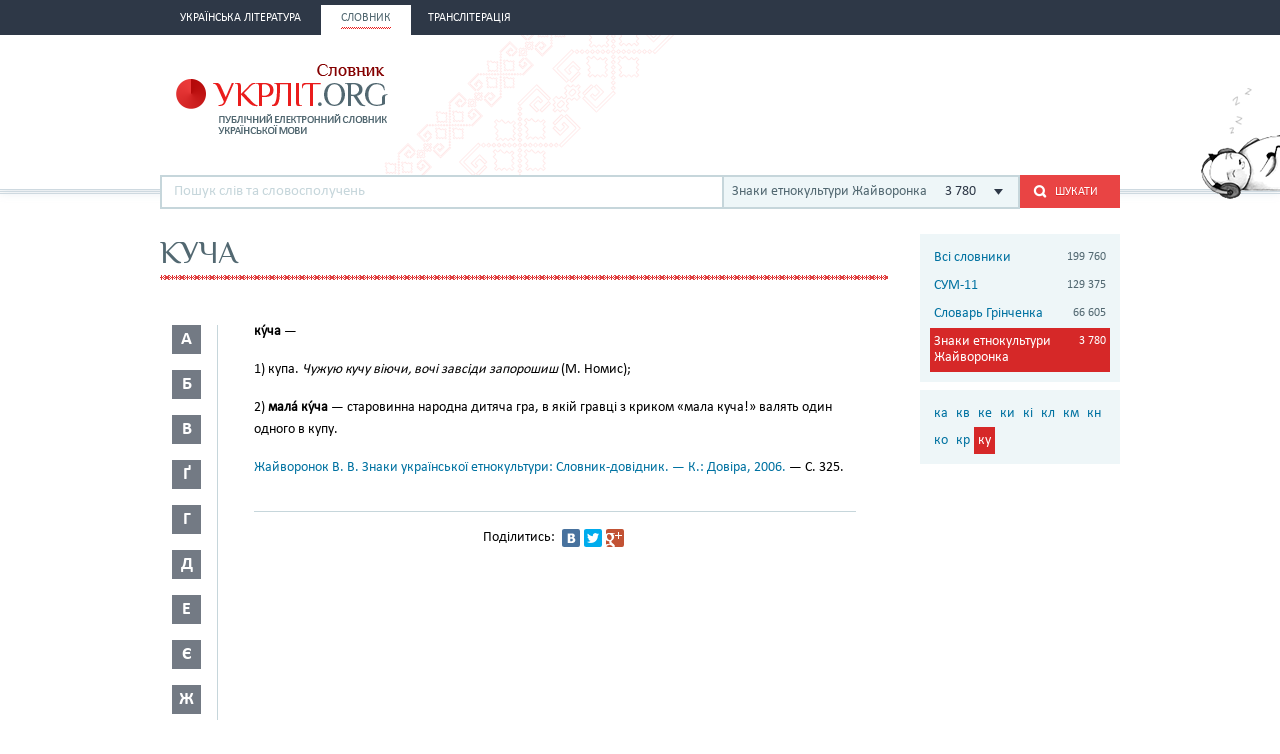

--- FILE ---
content_type: text/html; charset=utf-8
request_url: http://ukrlit.org/slovnyk/zhaivoronok_znaky_ukrainskoi_etnokultury/%D0%BA%D1%83%D1%87%D0%B0
body_size: 8245
content:
<!DOCTYPE html><html itemscope itemtype="http://schema.org/WebPage">

<!--[if IE 8]>
<html lang="uk" class="ie8"><![endif]-->
<!--[if gt IE 8]>
<html lang="uk" itemscope itemtype="http://schema.org/WebPage"><![endif]-->

<head>
    <meta charset="utf-8">
    <meta http-equiv="X-UA-Compatible" content="IE=edge" />
    <!-- Twitter Card data -->
<meta name="twitter:card" content="summary">
<meta name="twitter:site" content="УКРЛІТ.ORG">
<meta name="twitter:title" content="куча - Знаки етнокультури Жайворонка">
<meta name="twitter:description" content="куча - Знаки етнокультури Жайворонка">
<meta name="twitter:creator" content="@author_handle">
<meta name="twitter:image" content="/img/logo-main.png">

<!-- Open Graph data -->
<meta property="og:title" content="куча - Знаки етнокультури Жайворонка"/>
<meta property="og:type" content="article"/>
<meta property="og:image" content="/img/logo-main.png"/>
<meta property="og:description" content="куча - Знаки етнокультури Жайворонка"/>
<meta property="og:site_name" content="УКРЛІТ.ORG"/>
<meta property="fb:admins" content="100000368234427, 100002068492526"/>

<!-- Schema.org markup for Google+ -->
<meta itemprop="name" content="куча - Знаки етнокультури Жайворонка">
<meta itemprop="description" content="куча - Знаки етнокультури Жайворонка">
<meta itemprop="image" content="/img/logo-main.png">
<meta name="description" content="ку́ча —1) купа. Чужую кучу ві­ючи, вочі завсіди запорошиш (М. Номис);2) мала́ ку́ча — старо­винна народна дитяча гра, в якій гравці з криком «мала куча!» ва­лять один одного в купу."><title>куча - Знаки етнокультури Жайворонка</title><link href="/min?g=css" media="screen" rel="stylesheet" type="text/css">
<link href="/slovnyk/%D0%BA%D1%83%D1%87%D0%B0" rel="canonical">
<link href="/favicon.ico" rel="shortcut icon"></head>
<body>
<script>
    (function(i,s,o,g,r,a,m){i['GoogleAnalyticsObject']=r;i[r]=i[r]||function(){
        (i[r].q=i[r].q||[]).push(arguments)},i[r].l=1*new Date();a=s.createElement(o),
        m=s.getElementsByTagName(o)[0];a.async=1;a.src=g;m.parentNode.insertBefore(a,m)
    })(window,document,'script','//www.google-analytics.com/analytics.js','ga');

    ga('create', 'UA-2895095-1', 'auto');
    ga('send', 'pageview');
</script>
<!-- BEGIN .wrap -->
<section class="page">
    <header class="header">
    <div class="header__topper">
        <div class="header__inner">
            <nav class="nav">
                <ul><li class="nav__item"><h2><a href="&#x2F;"><span>Українська література</span></a></h2></li><li class="nav__item is-active"><h2><a href="&#x2F;slovnyk"><span>Словник</span></a></h2></li><li class="nav__item"><h2><a href="&#x2F;transliteratsiia"><span>Транслітерація</span></a></h2></li></ul>            </nav>
        </div>
    </div>

    <div class="header__content">
        <div class="header__inner">
            <div class="cat">
                <a title="Про УКРЛІТ.ORG" href="/pro_nas"><img src="/img/cat.png"
                                                                                        alt="Про УКРЛІТ.ORG" width="165"
                                                                                        height="112"></a>
            </div>

            <h1 class="logo logo_slovnik"><a href="/slovnyk"></a></h1>

            <div class="header__banner">
    <ins class="adsbygoogle"
         style="display:inline-block;width:468px;height:60px"
         data-ad-client="ca-pub-0445727382672293"
         data-ad-slot="6587698710"></ins>
    <script>
        (adsbygoogle = window.adsbygoogle || []).push({});
    </script>
</div>

            <div class="l-dictionary-search">
                <div class="dictionary-search">
                    <div class="auto-fit">
                        <input id="dict-input" type="text" placeholder="Пошук слів та словосполучень"
                               data-url="/slovnyk/search">
                        <ul id="dict-list" class="auto-fit__dropdown" style="display: none;"></ul>
                    </div>

                    <div class="l-select">
                        <div class="select">
                                                            <input id="search-dict" type="hidden"
                                       value="1">

                                <p class="select__value">
                                    <span class="select__value-left">
                                        Знаки етнокультури Жайворонка                                    </span>
                                    <span class="select__value-right">
                                        3 780                                    </span>
                                </p>
                                                    </div>
                        <ul class="select__dropdown" style="display: none;">
                            <li data-attr="all">
                                <div class="select__value-left">
                                    <p class="select__value-title">Всі словники</p>

                                    <p class="select__value-text">Тлумачний он-лайн словник української мови
                                        «СЛОВНИК.УКРЛІТ.ORG» об’єднує слова та словосполучення з різних
                                        словників.</p>
                                </div>
                                <span class="select__value-right">199 760</span>
                            </li>

                                                            <li data-attr="3">
                                    <div class="select__value-left">
                                        <p class="select__value-title">СУМ-11</p>

                                        <p class="select__value-text">Словник української мови в 11 томах (СУМ-11)</p>
                                    </div>
                                    <span class="select__value-right">129 375</span>
                                </li>
                                                            <li data-attr="4">
                                    <div class="select__value-left">
                                        <p class="select__value-title">Словарь Грінченка</p>

                                        <p class="select__value-text">Грінченко. Словарь української мови</p>
                                    </div>
                                    <span class="select__value-right">66 605</span>
                                </li>
                                                            <li data-attr="1">
                                    <div class="select__value-left">
                                        <p class="select__value-title">Знаки етнокультури Жайворонка</p>

                                        <p class="select__value-text">Жайворонок. Знаки української етнокультури</p>
                                    </div>
                                    <span class="select__value-right">3 780</span>
                                </li>
                                                    </ul>
                    </div>

                    <button id="search-submit" type="submit" class="btn-search"><i class="ico-search"></i><span
                            class="uppercase">Шукати</span>
                    </button>
                </div>
            </div>
        </div>
    </div>
</header>
    <div class="container">
        <div class="main slovnik">
    <div class="slovnik__topper">
        <h2 class="h2 uppercase">куча</h2>
    </div>
    <div class="slovnik__letters slovnik__letters_mod">
        <div class="letters">
    <ul>
                    <li class="letters__item">
                <div class="letter">
                    <p>а</p>
                </div>
                <div class="letters__dropdown letters__dropdown_opacity">
                    <ul>
                                                    <li>
                                <a href="/slovnyk/zhaivoronok_znaky_ukrainskoi_etnokultury/%D0%B0%D0%B1~">аб</a>
                            </li>
                                                    <li>
                                <a href="/slovnyk/zhaivoronok_znaky_ukrainskoi_etnokultury/%D0%B0%D0%B2~">ав</a>
                            </li>
                                                    <li>
                                <a href="/slovnyk/zhaivoronok_znaky_ukrainskoi_etnokultury/%D0%B0%D0%B3~">аг</a>
                            </li>
                                                    <li>
                                <a href="/slovnyk/zhaivoronok_znaky_ukrainskoi_etnokultury/%D0%B0%D2%91~">аґ</a>
                            </li>
                                                    <li>
                                <a href="/slovnyk/zhaivoronok_znaky_ukrainskoi_etnokultury/%D0%B0%D0%B4~">ад</a>
                            </li>
                                                    <li>
                                <a href="/slovnyk/zhaivoronok_znaky_ukrainskoi_etnokultury/%D0%B0%D0%B7~">аз</a>
                            </li>
                                                    <li>
                                <a href="/slovnyk/zhaivoronok_znaky_ukrainskoi_etnokultury/%D0%B0%D0%B9~">ай</a>
                            </li>
                                                    <li>
                                <a href="/slovnyk/zhaivoronok_znaky_ukrainskoi_etnokultury/%D0%B0%D0%BA~">ак</a>
                            </li>
                                                    <li>
                                <a href="/slovnyk/zhaivoronok_znaky_ukrainskoi_etnokultury/%D0%B0%D0%BB~">ал</a>
                            </li>
                                                    <li>
                                <a href="/slovnyk/zhaivoronok_znaky_ukrainskoi_etnokultury/%D0%B0%D0%BC~">ам</a>
                            </li>
                                                    <li>
                                <a href="/slovnyk/zhaivoronok_znaky_ukrainskoi_etnokultury/%D0%B0%D0%BD~">ан</a>
                            </li>
                                                    <li>
                                <a href="/slovnyk/zhaivoronok_znaky_ukrainskoi_etnokultury/%D0%B0%D0%BF~">ап</a>
                            </li>
                                                    <li>
                                <a href="/slovnyk/zhaivoronok_znaky_ukrainskoi_etnokultury/%D0%B0%D1%80~">ар</a>
                            </li>
                                                    <li>
                                <a href="/slovnyk/zhaivoronok_znaky_ukrainskoi_etnokultury/%D0%B0%D1%81~">ас</a>
                            </li>
                                            </ul>
                </div>
            </li>
                    <li class="letters__item">
                <div class="letter">
                    <p>б</p>
                </div>
                <div class="letters__dropdown letters__dropdown_opacity">
                    <ul>
                                                    <li>
                                <a href="/slovnyk/zhaivoronok_znaky_ukrainskoi_etnokultury/%D0%B1%D0%B0~">ба</a>
                            </li>
                                                    <li>
                                <a href="/slovnyk/zhaivoronok_znaky_ukrainskoi_etnokultury/%D0%B1%D0%B4~">бд</a>
                            </li>
                                                    <li>
                                <a href="/slovnyk/zhaivoronok_znaky_ukrainskoi_etnokultury/%D0%B1%D0%B5~">бе</a>
                            </li>
                                                    <li>
                                <a href="/slovnyk/zhaivoronok_znaky_ukrainskoi_etnokultury/%D0%B1%D0%B8~">би</a>
                            </li>
                                                    <li>
                                <a href="/slovnyk/zhaivoronok_znaky_ukrainskoi_etnokultury/%D0%B1%D1%96~">бі</a>
                            </li>
                                                    <li>
                                <a href="/slovnyk/zhaivoronok_znaky_ukrainskoi_etnokultury/%D0%B1%D0%BB~">бл</a>
                            </li>
                                                    <li>
                                <a href="/slovnyk/zhaivoronok_znaky_ukrainskoi_etnokultury/%D0%B1%D0%BE~">бо</a>
                            </li>
                                                    <li>
                                <a href="/slovnyk/zhaivoronok_znaky_ukrainskoi_etnokultury/%D0%B1%D1%80~">бр</a>
                            </li>
                                                    <li>
                                <a href="/slovnyk/zhaivoronok_znaky_ukrainskoi_etnokultury/%D0%B1%D1%83~">бу</a>
                            </li>
                                            </ul>
                </div>
            </li>
                    <li class="letters__item">
                <div class="letter">
                    <p>в</p>
                </div>
                <div class="letters__dropdown letters__dropdown_opacity">
                    <ul>
                                                    <li>
                                <a href="/slovnyk/zhaivoronok_znaky_ukrainskoi_etnokultury/%D0%B2%D0%B0~">ва</a>
                            </li>
                                                    <li>
                                <a href="/slovnyk/zhaivoronok_znaky_ukrainskoi_etnokultury/%D0%B2%D0%B2~">вв</a>
                            </li>
                                                    <li>
                                <a href="/slovnyk/zhaivoronok_znaky_ukrainskoi_etnokultury/%D0%B2%D0%B4~">вд</a>
                            </li>
                                                    <li>
                                <a href="/slovnyk/zhaivoronok_znaky_ukrainskoi_etnokultury/%D0%B2%D0%B5~">ве</a>
                            </li>
                                                    <li>
                                <a href="/slovnyk/zhaivoronok_znaky_ukrainskoi_etnokultury/%D0%B2%D0%B7~">вз</a>
                            </li>
                                                    <li>
                                <a href="/slovnyk/zhaivoronok_znaky_ukrainskoi_etnokultury/%D0%B2%D0%B8~">ви</a>
                            </li>
                                                    <li>
                                <a href="/slovnyk/zhaivoronok_znaky_ukrainskoi_etnokultury/%D0%B2%D1%96~">ві</a>
                            </li>
                                                    <li>
                                <a href="/slovnyk/zhaivoronok_znaky_ukrainskoi_etnokultury/%D0%B2%D0%BA~">вк</a>
                            </li>
                                                    <li>
                                <a href="/slovnyk/zhaivoronok_znaky_ukrainskoi_etnokultury/%D0%B2%D0%BB~">вл</a>
                            </li>
                                                    <li>
                                <a href="/slovnyk/zhaivoronok_znaky_ukrainskoi_etnokultury/%D0%B2%D0%BD~">вн</a>
                            </li>
                                                    <li>
                                <a href="/slovnyk/zhaivoronok_znaky_ukrainskoi_etnokultury/%D0%B2%D0%BE~">во</a>
                            </li>
                                                    <li>
                                <a href="/slovnyk/zhaivoronok_znaky_ukrainskoi_etnokultury/%D0%B2%D1%80~">вр</a>
                            </li>
                                                    <li>
                                <a href="/slovnyk/zhaivoronok_znaky_ukrainskoi_etnokultury/%D0%B2%D1%81~">вс</a>
                            </li>
                                                    <li>
                                <a href="/slovnyk/zhaivoronok_znaky_ukrainskoi_etnokultury/%D0%B2%D1%83~">ву</a>
                            </li>
                                                    <li>
                                <a href="/slovnyk/zhaivoronok_znaky_ukrainskoi_etnokultury/%D0%B2%D1%85~">вх</a>
                            </li>
                                                    <li>
                                <a href="/slovnyk/zhaivoronok_znaky_ukrainskoi_etnokultury/%D0%B2%D1%88~">вш</a>
                            </li>
                                                    <li>
                                <a href="/slovnyk/zhaivoronok_znaky_ukrainskoi_etnokultury/%D0%B2%D1%8F~">вя</a>
                            </li>
                                            </ul>
                </div>
            </li>
                    <li class="letters__item">
                <div class="letter">
                    <p>ґ</p>
                </div>
                <div class="letters__dropdown letters__dropdown_opacity">
                    <ul>
                                                    <li>
                                <a href="/slovnyk/zhaivoronok_znaky_ukrainskoi_etnokultury/%D2%91%D0%B0~">ґа</a>
                            </li>
                                                    <li>
                                <a href="/slovnyk/zhaivoronok_znaky_ukrainskoi_etnokultury/%D2%91%D0%B5~">ґе</a>
                            </li>
                                                    <li>
                                <a href="/slovnyk/zhaivoronok_znaky_ukrainskoi_etnokultury/%D2%91%D0%B8~">ґи</a>
                            </li>
                                                    <li>
                                <a href="/slovnyk/zhaivoronok_znaky_ukrainskoi_etnokultury/%D2%91%D0%BE~">ґо</a>
                            </li>
                                                    <li>
                                <a href="/slovnyk/zhaivoronok_znaky_ukrainskoi_etnokultury/%D2%91%D1%80~">ґр</a>
                            </li>
                                                    <li>
                                <a href="/slovnyk/zhaivoronok_znaky_ukrainskoi_etnokultury/%D2%91%D1%83~">ґу</a>
                            </li>
                                            </ul>
                </div>
            </li>
                    <li class="letters__item">
                <div class="letter">
                    <p>г</p>
                </div>
                <div class="letters__dropdown letters__dropdown_opacity">
                    <ul>
                                                    <li>
                                <a href="/slovnyk/zhaivoronok_znaky_ukrainskoi_etnokultury/%D0%B3%D0%B0~">га</a>
                            </li>
                                                    <li>
                                <a href="/slovnyk/zhaivoronok_znaky_ukrainskoi_etnokultury/%D0%B3%D0%B2~">гв</a>
                            </li>
                                                    <li>
                                <a href="/slovnyk/zhaivoronok_znaky_ukrainskoi_etnokultury/%D0%B3%D0%B5~">ге</a>
                            </li>
                                                    <li>
                                <a href="/slovnyk/zhaivoronok_znaky_ukrainskoi_etnokultury/%D0%B3%D0%B8~">ги</a>
                            </li>
                                                    <li>
                                <a href="/slovnyk/zhaivoronok_znaky_ukrainskoi_etnokultury/%D0%B3%D1%96~">гі</a>
                            </li>
                                                    <li>
                                <a href="/slovnyk/zhaivoronok_znaky_ukrainskoi_etnokultury/%D0%B3%D0%BB~">гл</a>
                            </li>
                                                    <li>
                                <a href="/slovnyk/zhaivoronok_znaky_ukrainskoi_etnokultury/%D0%B3%D0%BD~">гн</a>
                            </li>
                                                    <li>
                                <a href="/slovnyk/zhaivoronok_znaky_ukrainskoi_etnokultury/%D0%B3%D0%BE~">го</a>
                            </li>
                                                    <li>
                                <a href="/slovnyk/zhaivoronok_znaky_ukrainskoi_etnokultury/%D0%B3%D1%80~">гр</a>
                            </li>
                                                    <li>
                                <a href="/slovnyk/zhaivoronok_znaky_ukrainskoi_etnokultury/%D0%B3%D1%83~">гу</a>
                            </li>
                                            </ul>
                </div>
            </li>
                    <li class="letters__item">
                <div class="letter">
                    <p>д</p>
                </div>
                <div class="letters__dropdown letters__dropdown_opacity">
                    <ul>
                                                    <li>
                                <a href="/slovnyk/zhaivoronok_znaky_ukrainskoi_etnokultury/%D0%B4%D0%B0~">да</a>
                            </li>
                                                    <li>
                                <a href="/slovnyk/zhaivoronok_znaky_ukrainskoi_etnokultury/%D0%B4%D0%B2~">дв</a>
                            </li>
                                                    <li>
                                <a href="/slovnyk/zhaivoronok_znaky_ukrainskoi_etnokultury/%D0%B4%D0%B5~">де</a>
                            </li>
                                                    <li>
                                <a href="/slovnyk/zhaivoronok_znaky_ukrainskoi_etnokultury/%D0%B4%D0%B6~">дж</a>
                            </li>
                                                    <li>
                                <a href="/slovnyk/zhaivoronok_znaky_ukrainskoi_etnokultury/%D0%B4%D0%B7~">дз</a>
                            </li>
                                                    <li>
                                <a href="/slovnyk/zhaivoronok_znaky_ukrainskoi_etnokultury/%D0%B4%D0%B8~">ди</a>
                            </li>
                                                    <li>
                                <a href="/slovnyk/zhaivoronok_znaky_ukrainskoi_etnokultury/%D0%B4%D1%96~">ді</a>
                            </li>
                                                    <li>
                                <a href="/slovnyk/zhaivoronok_znaky_ukrainskoi_etnokultury/%D0%B4%D0%BC~">дм</a>
                            </li>
                                                    <li>
                                <a href="/slovnyk/zhaivoronok_znaky_ukrainskoi_etnokultury/%D0%B4%D0%BD~">дн</a>
                            </li>
                                                    <li>
                                <a href="/slovnyk/zhaivoronok_znaky_ukrainskoi_etnokultury/%D0%B4%D0%BE~">до</a>
                            </li>
                                                    <li>
                                <a href="/slovnyk/zhaivoronok_znaky_ukrainskoi_etnokultury/%D0%B4%D1%80~">др</a>
                            </li>
                                                    <li>
                                <a href="/slovnyk/zhaivoronok_znaky_ukrainskoi_etnokultury/%D0%B4%D1%83~">ду</a>
                            </li>
                                                    <li>
                                <a href="/slovnyk/zhaivoronok_znaky_ukrainskoi_etnokultury/%D0%B4%D1%8C~">дь</a>
                            </li>
                                                    <li>
                                <a href="/slovnyk/zhaivoronok_znaky_ukrainskoi_etnokultury/%D0%B4%D1%8F~">дя</a>
                            </li>
                                            </ul>
                </div>
            </li>
                    <li class="letters__item">
                <div class="letter">
                    <p>е</p>
                </div>
                <div class="letters__dropdown letters__dropdown_opacity">
                    <ul>
                                                    <li>
                                <a href="/slovnyk/zhaivoronok_znaky_ukrainskoi_etnokultury/%D0%B5%D0%BA~">ек</a>
                            </li>
                                                    <li>
                                <a href="/slovnyk/zhaivoronok_znaky_ukrainskoi_etnokultury/%D0%B5%D0%BC~">ем</a>
                            </li>
                                                    <li>
                                <a href="/slovnyk/zhaivoronok_znaky_ukrainskoi_etnokultury/%D0%B5%D1%82~">ет</a>
                            </li>
                                            </ul>
                </div>
            </li>
                    <li class="letters__item">
                <div class="letter">
                    <p>є</p>
                </div>
                <div class="letters__dropdown letters__dropdown_opacity">
                    <ul>
                                                    <li>
                                <a href="/slovnyk/zhaivoronok_znaky_ukrainskoi_etnokultury/%D1%94%D0%B2~">єв</a>
                            </li>
                                                    <li>
                                <a href="/slovnyk/zhaivoronok_znaky_ukrainskoi_etnokultury/%D1%94%D0%B3~">єг</a>
                            </li>
                                                    <li>
                                <a href="/slovnyk/zhaivoronok_znaky_ukrainskoi_etnokultury/%D1%94%D0%B4~">єд</a>
                            </li>
                                                    <li>
                                <a href="/slovnyk/zhaivoronok_znaky_ukrainskoi_etnokultury/%D1%94%D0%BB~">єл</a>
                            </li>
                                                    <li>
                                <a href="/slovnyk/zhaivoronok_znaky_ukrainskoi_etnokultury/%D1%94%D0%BF~">єп</a>
                            </li>
                                                    <li>
                                <a href="/slovnyk/zhaivoronok_znaky_ukrainskoi_etnokultury/%D1%94%D1%80~">єр</a>
                            </li>
                                                    <li>
                                <a href="/slovnyk/zhaivoronok_znaky_ukrainskoi_etnokultury/%D1%94%D1%85~">єх</a>
                            </li>
                                            </ul>
                </div>
            </li>
                    <li class="letters__item">
                <div class="letter">
                    <p>ж</p>
                </div>
                <div class="letters__dropdown letters__dropdown_opacity">
                    <ul>
                                                    <li>
                                <a href="/slovnyk/zhaivoronok_znaky_ukrainskoi_etnokultury/%D0%B6%D0%B0~">жа</a>
                            </li>
                                                    <li>
                                <a href="/slovnyk/zhaivoronok_znaky_ukrainskoi_etnokultury/%D0%B6%D0%B1~">жб</a>
                            </li>
                                                    <li>
                                <a href="/slovnyk/zhaivoronok_znaky_ukrainskoi_etnokultury/%D0%B6%D2%91~">жґ</a>
                            </li>
                                                    <li>
                                <a href="/slovnyk/zhaivoronok_znaky_ukrainskoi_etnokultury/%D0%B6%D0%B4~">жд</a>
                            </li>
                                                    <li>
                                <a href="/slovnyk/zhaivoronok_znaky_ukrainskoi_etnokultury/%D0%B6%D0%B5~">же</a>
                            </li>
                                                    <li>
                                <a href="/slovnyk/zhaivoronok_znaky_ukrainskoi_etnokultury/%D0%B6%D0%B8~">жи</a>
                            </li>
                                                    <li>
                                <a href="/slovnyk/zhaivoronok_znaky_ukrainskoi_etnokultury/%D0%B6%D1%96~">жі</a>
                            </li>
                                                    <li>
                                <a href="/slovnyk/zhaivoronok_znaky_ukrainskoi_etnokultury/%D0%B6%D0%BB~">жл</a>
                            </li>
                                                    <li>
                                <a href="/slovnyk/zhaivoronok_znaky_ukrainskoi_etnokultury/%D0%B6%D0%BC~">жм</a>
                            </li>
                                                    <li>
                                <a href="/slovnyk/zhaivoronok_znaky_ukrainskoi_etnokultury/%D0%B6%D0%BD~">жн</a>
                            </li>
                                                    <li>
                                <a href="/slovnyk/zhaivoronok_znaky_ukrainskoi_etnokultury/%D0%B6%D0%BE~">жо</a>
                            </li>
                                                    <li>
                                <a href="/slovnyk/zhaivoronok_znaky_ukrainskoi_etnokultury/%D0%B6%D1%83~">жу</a>
                            </li>
                                            </ul>
                </div>
            </li>
                    <li class="letters__item">
                <div class="letter">
                    <p>з</p>
                </div>
                <div class="letters__dropdown letters__dropdown_opacity">
                    <ul>
                                                    <li>
                                <a href="/slovnyk/zhaivoronok_znaky_ukrainskoi_etnokultury/%D0%B7%D0%B0~">за</a>
                            </li>
                                                    <li>
                                <a href="/slovnyk/zhaivoronok_znaky_ukrainskoi_etnokultury/%D0%B7%D0%B1~">зб</a>
                            </li>
                                                    <li>
                                <a href="/slovnyk/zhaivoronok_znaky_ukrainskoi_etnokultury/%D0%B7%D0%B2~">зв</a>
                            </li>
                                                    <li>
                                <a href="/slovnyk/zhaivoronok_znaky_ukrainskoi_etnokultury/%D0%B7%D2%91~">зґ</a>
                            </li>
                                                    <li>
                                <a href="/slovnyk/zhaivoronok_znaky_ukrainskoi_etnokultury/%D0%B7%D0%B4~">зд</a>
                            </li>
                                                    <li>
                                <a href="/slovnyk/zhaivoronok_znaky_ukrainskoi_etnokultury/%D0%B7%D0%B5~">зе</a>
                            </li>
                                                    <li>
                                <a href="/slovnyk/zhaivoronok_znaky_ukrainskoi_etnokultury/%D0%B7%D0%B8~">зи</a>
                            </li>
                                                    <li>
                                <a href="/slovnyk/zhaivoronok_znaky_ukrainskoi_etnokultury/%D0%B7%D1%96~">зі</a>
                            </li>
                                                    <li>
                                <a href="/slovnyk/zhaivoronok_znaky_ukrainskoi_etnokultury/%D0%B7%D0%BB~">зл</a>
                            </li>
                                                    <li>
                                <a href="/slovnyk/zhaivoronok_znaky_ukrainskoi_etnokultury/%D0%B7%D0%BC~">зм</a>
                            </li>
                                                    <li>
                                <a href="/slovnyk/zhaivoronok_znaky_ukrainskoi_etnokultury/%D0%B7%D0%BD~">зн</a>
                            </li>
                                                    <li>
                                <a href="/slovnyk/zhaivoronok_znaky_ukrainskoi_etnokultury/%D0%B7%D0%BE~">зо</a>
                            </li>
                                                    <li>
                                <a href="/slovnyk/zhaivoronok_znaky_ukrainskoi_etnokultury/%D0%B7%D1%83~">зу</a>
                            </li>
                                                    <li>
                                <a href="/slovnyk/zhaivoronok_znaky_ukrainskoi_etnokultury/%D0%B7%D1%86~">зц</a>
                            </li>
                                                    <li>
                                <a href="/slovnyk/zhaivoronok_znaky_ukrainskoi_etnokultury/%D0%B7%D1%8F~">зя</a>
                            </li>
                                            </ul>
                </div>
            </li>
                    <li class="letters__item">
                <div class="letter">
                    <p>и</p>
                </div>
                <div class="letters__dropdown letters__dropdown_opacity">
                    <ul>
                                                    <li>
                                <a href="/slovnyk/zhaivoronok_znaky_ukrainskoi_etnokultury/%D0%B8%D1%80~">ир</a>
                            </li>
                                            </ul>
                </div>
            </li>
                    <li class="letters__item">
                <div class="letter">
                    <p>і</p>
                </div>
                <div class="letters__dropdown letters__dropdown_opacity">
                    <ul>
                                                    <li>
                                <a href="/slovnyk/zhaivoronok_znaky_ukrainskoi_etnokultury/%D1%96%D0%B2~">ів</a>
                            </li>
                                                    <li>
                                <a href="/slovnyk/zhaivoronok_znaky_ukrainskoi_etnokultury/%D1%96%D0%B4~">ід</a>
                            </li>
                                                    <li>
                                <a href="/slovnyk/zhaivoronok_znaky_ukrainskoi_etnokultury/%D1%96%D1%94~">іє</a>
                            </li>
                                                    <li>
                                <a href="/slovnyk/zhaivoronok_znaky_ukrainskoi_etnokultury/%D1%96%D0%B7~">із</a>
                            </li>
                                                    <li>
                                <a href="/slovnyk/zhaivoronok_znaky_ukrainskoi_etnokultury/%D1%96%D0%BB~">іл</a>
                            </li>
                                                    <li>
                                <a href="/slovnyk/zhaivoronok_znaky_ukrainskoi_etnokultury/%D1%96%D0%BC~">ім</a>
                            </li>
                                                    <li>
                                <a href="/slovnyk/zhaivoronok_znaky_ukrainskoi_etnokultury/%D1%96%D0%BD~">ін</a>
                            </li>
                                                    <li>
                                <a href="/slovnyk/zhaivoronok_znaky_ukrainskoi_etnokultury/%D1%96%D0%BE~">іо</a>
                            </li>
                                                    <li>
                                <a href="/slovnyk/zhaivoronok_znaky_ukrainskoi_etnokultury/%D1%96%D0%BF~">іп</a>
                            </li>
                                                    <li>
                                <a href="/slovnyk/zhaivoronok_znaky_ukrainskoi_etnokultury/%D1%96%D1%80~">ір</a>
                            </li>
                                                    <li>
                                <a href="/slovnyk/zhaivoronok_znaky_ukrainskoi_etnokultury/%D1%96%D1%81~">іс</a>
                            </li>
                                                    <li>
                                <a href="/slovnyk/zhaivoronok_znaky_ukrainskoi_etnokultury/%D1%96%D1%83~">іу</a>
                            </li>
                                            </ul>
                </div>
            </li>
                    <li class="letters__item">
                <div class="letter">
                    <p>й</p>
                </div>
                <div class="letters__dropdown letters__dropdown_opacity">
                    <ul>
                                                    <li>
                                <a href="/slovnyk/zhaivoronok_znaky_ukrainskoi_etnokultury/%D0%B9%D0%BE~">йо</a>
                            </li>
                                            </ul>
                </div>
            </li>
                    <li class="letters__item">
                <div class="letter">
                    <p>к</p>
                </div>
                <div class="letters__dropdown letters__dropdown_opacity">
                    <ul>
                                                    <li>
                                <a href="/slovnyk/zhaivoronok_znaky_ukrainskoi_etnokultury/%D0%BA%D0%B0~">ка</a>
                            </li>
                                                    <li>
                                <a href="/slovnyk/zhaivoronok_znaky_ukrainskoi_etnokultury/%D0%BA%D0%B2~">кв</a>
                            </li>
                                                    <li>
                                <a href="/slovnyk/zhaivoronok_znaky_ukrainskoi_etnokultury/%D0%BA%D0%B5~">ке</a>
                            </li>
                                                    <li>
                                <a href="/slovnyk/zhaivoronok_znaky_ukrainskoi_etnokultury/%D0%BA%D0%B8~">ки</a>
                            </li>
                                                    <li>
                                <a href="/slovnyk/zhaivoronok_znaky_ukrainskoi_etnokultury/%D0%BA%D1%96~">кі</a>
                            </li>
                                                    <li>
                                <a href="/slovnyk/zhaivoronok_znaky_ukrainskoi_etnokultury/%D0%BA%D0%BB~">кл</a>
                            </li>
                                                    <li>
                                <a href="/slovnyk/zhaivoronok_znaky_ukrainskoi_etnokultury/%D0%BA%D0%BC~">км</a>
                            </li>
                                                    <li>
                                <a href="/slovnyk/zhaivoronok_znaky_ukrainskoi_etnokultury/%D0%BA%D0%BD~">кн</a>
                            </li>
                                                    <li>
                                <a href="/slovnyk/zhaivoronok_znaky_ukrainskoi_etnokultury/%D0%BA%D0%BE~">ко</a>
                            </li>
                                                    <li>
                                <a href="/slovnyk/zhaivoronok_znaky_ukrainskoi_etnokultury/%D0%BA%D1%80~">кр</a>
                            </li>
                                                    <li>
                                <a href="/slovnyk/zhaivoronok_znaky_ukrainskoi_etnokultury/%D0%BA%D1%83~">ку</a>
                            </li>
                                            </ul>
                </div>
            </li>
                    <li class="letters__item">
                <div class="letter">
                    <p>л</p>
                </div>
                <div class="letters__dropdown letters__dropdown_opacity">
                    <ul>
                                                    <li>
                                <a href="/slovnyk/zhaivoronok_znaky_ukrainskoi_etnokultury/%D0%BB%D0%B0~">ла</a>
                            </li>
                                                    <li>
                                <a href="/slovnyk/zhaivoronok_znaky_ukrainskoi_etnokultury/%D0%BB%D0%B5~">ле</a>
                            </li>
                                                    <li>
                                <a href="/slovnyk/zhaivoronok_znaky_ukrainskoi_etnokultury/%D0%BB%D0%B8~">ли</a>
                            </li>
                                                    <li>
                                <a href="/slovnyk/zhaivoronok_znaky_ukrainskoi_etnokultury/%D0%BB%D1%96~">лі</a>
                            </li>
                                                    <li>
                                <a href="/slovnyk/zhaivoronok_znaky_ukrainskoi_etnokultury/%D0%BB%D0%BE~">ло</a>
                            </li>
                                                    <li>
                                <a href="/slovnyk/zhaivoronok_znaky_ukrainskoi_etnokultury/%D0%BB%D1%83~">лу</a>
                            </li>
                                                    <li>
                                <a href="/slovnyk/zhaivoronok_znaky_ukrainskoi_etnokultury/%D0%BB%D1%8C~">ль</a>
                            </li>
                                                    <li>
                                <a href="/slovnyk/zhaivoronok_znaky_ukrainskoi_etnokultury/%D0%BB%D1%8E~">лю</a>
                            </li>
                                                    <li>
                                <a href="/slovnyk/zhaivoronok_znaky_ukrainskoi_etnokultury/%D0%BB%D1%8F~">ля</a>
                            </li>
                                            </ul>
                </div>
            </li>
                    <li class="letters__item">
                <div class="letter">
                    <p>м</p>
                </div>
                <div class="letters__dropdown letters__dropdown_opacity">
                    <ul>
                                                    <li>
                                <a href="/slovnyk/zhaivoronok_znaky_ukrainskoi_etnokultury/%D0%BC%D0%B0~">ма</a>
                            </li>
                                                    <li>
                                <a href="/slovnyk/zhaivoronok_znaky_ukrainskoi_etnokultury/%D0%BC%D0%B5~">ме</a>
                            </li>
                                                    <li>
                                <a href="/slovnyk/zhaivoronok_znaky_ukrainskoi_etnokultury/%D0%BC%D0%B8~">ми</a>
                            </li>
                                                    <li>
                                <a href="/slovnyk/zhaivoronok_znaky_ukrainskoi_etnokultury/%D0%BC%D1%96~">мі</a>
                            </li>
                                                    <li>
                                <a href="/slovnyk/zhaivoronok_znaky_ukrainskoi_etnokultury/%D0%BC%D0%BB~">мл</a>
                            </li>
                                                    <li>
                                <a href="/slovnyk/zhaivoronok_znaky_ukrainskoi_etnokultury/%D0%BC%D0%BE~">мо</a>
                            </li>
                                                    <li>
                                <a href="/slovnyk/zhaivoronok_znaky_ukrainskoi_etnokultury/%D0%BC%D1%80~">мр</a>
                            </li>
                                                    <li>
                                <a href="/slovnyk/zhaivoronok_znaky_ukrainskoi_etnokultury/%D0%BC%D1%83~">му</a>
                            </li>
                                                    <li>
                                <a href="/slovnyk/zhaivoronok_znaky_ukrainskoi_etnokultury/%D0%BC%D1%8F~">мя</a>
                            </li>
                                            </ul>
                </div>
            </li>
                    <li class="letters__item">
                <div class="letter">
                    <p>н</p>
                </div>
                <div class="letters__dropdown letters__dropdown_opacity">
                    <ul>
                                                    <li>
                                <a href="/slovnyk/zhaivoronok_znaky_ukrainskoi_etnokultury/%D0%BD%D0%B0~">на</a>
                            </li>
                                                    <li>
                                <a href="/slovnyk/zhaivoronok_znaky_ukrainskoi_etnokultury/%D0%BD%D0%B5~">не</a>
                            </li>
                                                    <li>
                                <a href="/slovnyk/zhaivoronok_znaky_ukrainskoi_etnokultury/%D0%BD%D0%B8~">ни</a>
                            </li>
                                                    <li>
                                <a href="/slovnyk/zhaivoronok_znaky_ukrainskoi_etnokultury/%D0%BD%D1%96~">ні</a>
                            </li>
                                                    <li>
                                <a href="/slovnyk/zhaivoronok_znaky_ukrainskoi_etnokultury/%D0%BD%D0%BE~">но</a>
                            </li>
                                                    <li>
                                <a href="/slovnyk/zhaivoronok_znaky_ukrainskoi_etnokultury/%D0%BD%D1%83~">ну</a>
                            </li>
                                                    <li>
                                <a href="/slovnyk/zhaivoronok_znaky_ukrainskoi_etnokultury/%D0%BD%D1%8F~">ня</a>
                            </li>
                                            </ul>
                </div>
            </li>
                    <li class="letters__item">
                <div class="letter">
                    <p>о</p>
                </div>
                <div class="letters__dropdown letters__dropdown_opacity">
                    <ul>
                                                    <li>
                                <a href="/slovnyk/zhaivoronok_znaky_ukrainskoi_etnokultury/%D0%BE%D0%B1~">об</a>
                            </li>
                                                    <li>
                                <a href="/slovnyk/zhaivoronok_znaky_ukrainskoi_etnokultury/%D0%BE%D0%B2~">ов</a>
                            </li>
                                                    <li>
                                <a href="/slovnyk/zhaivoronok_znaky_ukrainskoi_etnokultury/%D0%BE%D0%B3~">ог</a>
                            </li>
                                                    <li>
                                <a href="/slovnyk/zhaivoronok_znaky_ukrainskoi_etnokultury/%D0%BE%D0%B4~">од</a>
                            </li>
                                                    <li>
                                <a href="/slovnyk/zhaivoronok_znaky_ukrainskoi_etnokultury/%D0%BE%D0%B6~">ож</a>
                            </li>
                                                    <li>
                                <a href="/slovnyk/zhaivoronok_znaky_ukrainskoi_etnokultury/%D0%BE%D0%B7~">оз</a>
                            </li>
                                                    <li>
                                <a href="/slovnyk/zhaivoronok_znaky_ukrainskoi_etnokultury/%D0%BE%D0%BA~">ок</a>
                            </li>
                                                    <li>
                                <a href="/slovnyk/zhaivoronok_znaky_ukrainskoi_etnokultury/%D0%BE%D0%BB~">ол</a>
                            </li>
                                                    <li>
                                <a href="/slovnyk/zhaivoronok_znaky_ukrainskoi_etnokultury/%D0%BE%D0%BC~">ом</a>
                            </li>
                                                    <li>
                                <a href="/slovnyk/zhaivoronok_znaky_ukrainskoi_etnokultury/%D0%BE%D0%BD~">он</a>
                            </li>
                                                    <li>
                                <a href="/slovnyk/zhaivoronok_znaky_ukrainskoi_etnokultury/%D0%BE%D0%BF~">оп</a>
                            </li>
                                                    <li>
                                <a href="/slovnyk/zhaivoronok_znaky_ukrainskoi_etnokultury/%D0%BE%D1%80~">ор</a>
                            </li>
                                                    <li>
                                <a href="/slovnyk/zhaivoronok_znaky_ukrainskoi_etnokultury/%D0%BE%D1%81~">ос</a>
                            </li>
                                                    <li>
                                <a href="/slovnyk/zhaivoronok_znaky_ukrainskoi_etnokultury/%D0%BE%D1%82~">от</a>
                            </li>
                                                    <li>
                                <a href="/slovnyk/zhaivoronok_znaky_ukrainskoi_etnokultury/%D0%BE%D1%84~">оф</a>
                            </li>
                                                    <li>
                                <a href="/slovnyk/zhaivoronok_znaky_ukrainskoi_etnokultury/%D0%BE%D1%85~">ох</a>
                            </li>
                                                    <li>
                                <a href="/slovnyk/zhaivoronok_znaky_ukrainskoi_etnokultury/%D0%BE%D1%87~">оч</a>
                            </li>
                                                    <li>
                                <a href="/slovnyk/zhaivoronok_znaky_ukrainskoi_etnokultury/%D0%BE%D1%89~">ощ</a>
                            </li>
                                            </ul>
                </div>
            </li>
                    <li class="letters__item">
                <div class="letter">
                    <p>п</p>
                </div>
                <div class="letters__dropdown letters__dropdown_opacity">
                    <ul>
                                                    <li>
                                <a href="/slovnyk/zhaivoronok_znaky_ukrainskoi_etnokultury/%D0%BF%D0%B0~">па</a>
                            </li>
                                                    <li>
                                <a href="/slovnyk/zhaivoronok_znaky_ukrainskoi_etnokultury/%D0%BF%D0%B5~">пе</a>
                            </li>
                                                    <li>
                                <a href="/slovnyk/zhaivoronok_znaky_ukrainskoi_etnokultury/%D0%BF%D0%B8~">пи</a>
                            </li>
                                                    <li>
                                <a href="/slovnyk/zhaivoronok_znaky_ukrainskoi_etnokultury/%D0%BF%D1%96~">пі</a>
                            </li>
                                                    <li>
                                <a href="/slovnyk/zhaivoronok_znaky_ukrainskoi_etnokultury/%D0%BF%D0%BB~">пл</a>
                            </li>
                                                    <li>
                                <a href="/slovnyk/zhaivoronok_znaky_ukrainskoi_etnokultury/%D0%BF%D0%BE~">по</a>
                            </li>
                                                    <li>
                                <a href="/slovnyk/zhaivoronok_znaky_ukrainskoi_etnokultury/%D0%BF%D1%80~">пр</a>
                            </li>
                                                    <li>
                                <a href="/slovnyk/zhaivoronok_znaky_ukrainskoi_etnokultury/%D0%BF%D1%81~">пс</a>
                            </li>
                                                    <li>
                                <a href="/slovnyk/zhaivoronok_znaky_ukrainskoi_etnokultury/%D0%BF%D1%82~">пт</a>
                            </li>
                                                    <li>
                                <a href="/slovnyk/zhaivoronok_znaky_ukrainskoi_etnokultury/%D0%BF%D1%83~">пу</a>
                            </li>
                                                    <li>
                                <a href="/slovnyk/zhaivoronok_znaky_ukrainskoi_etnokultury/%D0%BF%D1%88~">пш</a>
                            </li>
                                            </ul>
                </div>
            </li>
                    <li class="letters__item">
                <div class="letter">
                    <p>р</p>
                </div>
                <div class="letters__dropdown letters__dropdown_opacity">
                    <ul>
                                                    <li>
                                <a href="/slovnyk/zhaivoronok_znaky_ukrainskoi_etnokultury/%D1%80%D0%B0~">ра</a>
                            </li>
                                                    <li>
                                <a href="/slovnyk/zhaivoronok_znaky_ukrainskoi_etnokultury/%D1%80%D0%B2~">рв</a>
                            </li>
                                                    <li>
                                <a href="/slovnyk/zhaivoronok_znaky_ukrainskoi_etnokultury/%D1%80%D0%B5~">ре</a>
                            </li>
                                                    <li>
                                <a href="/slovnyk/zhaivoronok_znaky_ukrainskoi_etnokultury/%D1%80%D0%B8~">ри</a>
                            </li>
                                                    <li>
                                <a href="/slovnyk/zhaivoronok_znaky_ukrainskoi_etnokultury/%D1%80%D1%96~">рі</a>
                            </li>
                                                    <li>
                                <a href="/slovnyk/zhaivoronok_znaky_ukrainskoi_etnokultury/%D1%80%D0%BE~">ро</a>
                            </li>
                                                    <li>
                                <a href="/slovnyk/zhaivoronok_znaky_ukrainskoi_etnokultury/%D1%80%D1%83~">ру</a>
                            </li>
                                                    <li>
                                <a href="/slovnyk/zhaivoronok_znaky_ukrainskoi_etnokultury/%D1%80%D1%8E~">рю</a>
                            </li>
                                                    <li>
                                <a href="/slovnyk/zhaivoronok_znaky_ukrainskoi_etnokultury/%D1%80%D1%8F~">ря</a>
                            </li>
                                            </ul>
                </div>
            </li>
                    <li class="letters__item">
                <div class="letter">
                    <p>с</p>
                </div>
                <div class="letters__dropdown letters__dropdown_opacity">
                    <ul>
                                                    <li>
                                <a href="/slovnyk/zhaivoronok_znaky_ukrainskoi_etnokultury/%D1%81%D0%B0~">са</a>
                            </li>
                                                    <li>
                                <a href="/slovnyk/zhaivoronok_znaky_ukrainskoi_etnokultury/%D1%81%D0%B2~">св</a>
                            </li>
                                                    <li>
                                <a href="/slovnyk/zhaivoronok_znaky_ukrainskoi_etnokultury/%D1%81%D0%B5~">се</a>
                            </li>
                                                    <li>
                                <a href="/slovnyk/zhaivoronok_znaky_ukrainskoi_etnokultury/%D1%81%D0%B8~">си</a>
                            </li>
                                                    <li>
                                <a href="/slovnyk/zhaivoronok_znaky_ukrainskoi_etnokultury/%D1%81%D1%96~">сі</a>
                            </li>
                                                    <li>
                                <a href="/slovnyk/zhaivoronok_znaky_ukrainskoi_etnokultury/%D1%81%D0%BA~">ск</a>
                            </li>
                                                    <li>
                                <a href="/slovnyk/zhaivoronok_znaky_ukrainskoi_etnokultury/%D1%81%D0%BB~">сл</a>
                            </li>
                                                    <li>
                                <a href="/slovnyk/zhaivoronok_znaky_ukrainskoi_etnokultury/%D1%81%D0%BC~">см</a>
                            </li>
                                                    <li>
                                <a href="/slovnyk/zhaivoronok_znaky_ukrainskoi_etnokultury/%D1%81%D0%BD~">сн</a>
                            </li>
                                                    <li>
                                <a href="/slovnyk/zhaivoronok_znaky_ukrainskoi_etnokultury/%D1%81%D0%BE~">со</a>
                            </li>
                                                    <li>
                                <a href="/slovnyk/zhaivoronok_znaky_ukrainskoi_etnokultury/%D1%81%D0%BF~">сп</a>
                            </li>
                                                    <li>
                                <a href="/slovnyk/zhaivoronok_znaky_ukrainskoi_etnokultury/%D1%81%D1%80~">ср</a>
                            </li>
                                                    <li>
                                <a href="/slovnyk/zhaivoronok_znaky_ukrainskoi_etnokultury/%D1%81%D1%82~">ст</a>
                            </li>
                                                    <li>
                                <a href="/slovnyk/zhaivoronok_znaky_ukrainskoi_etnokultury/%D1%81%D1%83~">су</a>
                            </li>
                                                    <li>
                                <a href="/slovnyk/zhaivoronok_znaky_ukrainskoi_etnokultury/%D1%81%D1%85~">сх</a>
                            </li>
                                                    <li>
                                <a href="/slovnyk/zhaivoronok_znaky_ukrainskoi_etnokultury/%D1%81%D1%8F~">ся</a>
                            </li>
                                            </ul>
                </div>
            </li>
                    <li class="letters__item">
                <div class="letter">
                    <p>т</p>
                </div>
                <div class="letters__dropdown letters__dropdown_opacity">
                    <ul>
                                                    <li>
                                <a href="/slovnyk/zhaivoronok_znaky_ukrainskoi_etnokultury/%D1%82%D0%B0~">та</a>
                            </li>
                                                    <li>
                                <a href="/slovnyk/zhaivoronok_znaky_ukrainskoi_etnokultury/%D1%82%D0%B2~">тв</a>
                            </li>
                                                    <li>
                                <a href="/slovnyk/zhaivoronok_znaky_ukrainskoi_etnokultury/%D1%82%D0%B5~">те</a>
                            </li>
                                                    <li>
                                <a href="/slovnyk/zhaivoronok_znaky_ukrainskoi_etnokultury/%D1%82%D0%B8~">ти</a>
                            </li>
                                                    <li>
                                <a href="/slovnyk/zhaivoronok_znaky_ukrainskoi_etnokultury/%D1%82%D1%96~">ті</a>
                            </li>
                                                    <li>
                                <a href="/slovnyk/zhaivoronok_znaky_ukrainskoi_etnokultury/%D1%82%D0%BB~">тл</a>
                            </li>
                                                    <li>
                                <a href="/slovnyk/zhaivoronok_znaky_ukrainskoi_etnokultury/%D1%82%D0%BE~">то</a>
                            </li>
                                                    <li>
                                <a href="/slovnyk/zhaivoronok_znaky_ukrainskoi_etnokultury/%D1%82%D1%80~">тр</a>
                            </li>
                                                    <li>
                                <a href="/slovnyk/zhaivoronok_znaky_ukrainskoi_etnokultury/%D1%82%D1%83~">ту</a>
                            </li>
                                                    <li>
                                <a href="/slovnyk/zhaivoronok_znaky_ukrainskoi_etnokultury/%D1%82%D1%8C~">ть</a>
                            </li>
                                            </ul>
                </div>
            </li>
                    <li class="letters__item">
                <div class="letter">
                    <p>у</p>
                </div>
                <div class="letters__dropdown letters__dropdown_opacity">
                    <ul>
                                                    <li>
                                <a href="/slovnyk/zhaivoronok_znaky_ukrainskoi_etnokultury/%D1%83%D0%B1~">уб</a>
                            </li>
                                                    <li>
                                <a href="/slovnyk/zhaivoronok_znaky_ukrainskoi_etnokultury/%D1%83%D0%B4~">уд</a>
                            </li>
                                                    <li>
                                <a href="/slovnyk/zhaivoronok_znaky_ukrainskoi_etnokultury/%D1%83%D0%B7~">уз</a>
                            </li>
                                                    <li>
                                <a href="/slovnyk/zhaivoronok_znaky_ukrainskoi_etnokultury/%D1%83%D0%BA~">ук</a>
                            </li>
                                                    <li>
                                <a href="/slovnyk/zhaivoronok_znaky_ukrainskoi_etnokultury/%D1%83%D0%BB~">ул</a>
                            </li>
                                                    <li>
                                <a href="/slovnyk/zhaivoronok_znaky_ukrainskoi_etnokultury/%D1%83%D0%BC~">ум</a>
                            </li>
                                                    <li>
                                <a href="/slovnyk/zhaivoronok_znaky_ukrainskoi_etnokultury/%D1%83%D0%BD~">ун</a>
                            </li>
                                                    <li>
                                <a href="/slovnyk/zhaivoronok_znaky_ukrainskoi_etnokultury/%D1%83%D0%BF~">уп</a>
                            </li>
                                                    <li>
                                <a href="/slovnyk/zhaivoronok_znaky_ukrainskoi_etnokultury/%D1%83%D1%80~">ур</a>
                            </li>
                                                    <li>
                                <a href="/slovnyk/zhaivoronok_znaky_ukrainskoi_etnokultury/%D1%83%D1%81~">ус</a>
                            </li>
                                                    <li>
                                <a href="/slovnyk/zhaivoronok_znaky_ukrainskoi_etnokultury/%D1%83%D1%82~">ут</a>
                            </li>
                                                    <li>
                                <a href="/slovnyk/zhaivoronok_znaky_ukrainskoi_etnokultury/%D1%83%D1%85~">ух</a>
                            </li>
                                                    <li>
                                <a href="/slovnyk/zhaivoronok_znaky_ukrainskoi_etnokultury/%D1%83%D1%87~">уч</a>
                            </li>
                                                    <li>
                                <a href="/slovnyk/zhaivoronok_znaky_ukrainskoi_etnokultury/%D1%83%D1%88~">уш</a>
                            </li>
                                            </ul>
                </div>
            </li>
                    <li class="letters__item">
                <div class="letter">
                    <p>ф</p>
                </div>
                <div class="letters__dropdown letters__dropdown_opacity">
                    <ul>
                                                    <li>
                                <a href="/slovnyk/zhaivoronok_znaky_ukrainskoi_etnokultury/%D1%84%D0%B0~">фа</a>
                            </li>
                                                    <li>
                                <a href="/slovnyk/zhaivoronok_znaky_ukrainskoi_etnokultury/%D1%84%D0%B5~">фе</a>
                            </li>
                                                    <li>
                                <a href="/slovnyk/zhaivoronok_znaky_ukrainskoi_etnokultury/%D1%84%D1%96~">фі</a>
                            </li>
                                                    <li>
                                <a href="/slovnyk/zhaivoronok_znaky_ukrainskoi_etnokultury/%D1%84%D0%BB~">фл</a>
                            </li>
                                                    <li>
                                <a href="/slovnyk/zhaivoronok_znaky_ukrainskoi_etnokultury/%D1%84%D0%BE~">фо</a>
                            </li>
                                                    <li>
                                <a href="/slovnyk/zhaivoronok_znaky_ukrainskoi_etnokultury/%D1%84%D1%83~">фу</a>
                            </li>
                                            </ul>
                </div>
            </li>
                    <li class="letters__item">
                <div class="letter">
                    <p>х</p>
                </div>
                <div class="letters__dropdown letters__dropdown_opacity">
                    <ul>
                                                    <li>
                                <a href="/slovnyk/zhaivoronok_znaky_ukrainskoi_etnokultury/%D1%85%D0%B0~">ха</a>
                            </li>
                                                    <li>
                                <a href="/slovnyk/zhaivoronok_znaky_ukrainskoi_etnokultury/%D1%85%D0%B2~">хв</a>
                            </li>
                                                    <li>
                                <a href="/slovnyk/zhaivoronok_znaky_ukrainskoi_etnokultury/%D1%85%D0%B5~">хе</a>
                            </li>
                                                    <li>
                                <a href="/slovnyk/zhaivoronok_znaky_ukrainskoi_etnokultury/%D1%85%D0%B8~">хи</a>
                            </li>
                                                    <li>
                                <a href="/slovnyk/zhaivoronok_znaky_ukrainskoi_etnokultury/%D1%85%D1%96~">хі</a>
                            </li>
                                                    <li>
                                <a href="/slovnyk/zhaivoronok_znaky_ukrainskoi_etnokultury/%D1%85%D0%BB~">хл</a>
                            </li>
                                                    <li>
                                <a href="/slovnyk/zhaivoronok_znaky_ukrainskoi_etnokultury/%D1%85%D0%BC~">хм</a>
                            </li>
                                                    <li>
                                <a href="/slovnyk/zhaivoronok_znaky_ukrainskoi_etnokultury/%D1%85%D0%BE~">хо</a>
                            </li>
                                                    <li>
                                <a href="/slovnyk/zhaivoronok_znaky_ukrainskoi_etnokultury/%D1%85%D1%80~">хр</a>
                            </li>
                                                    <li>
                                <a href="/slovnyk/zhaivoronok_znaky_ukrainskoi_etnokultury/%D1%85%D1%83~">ху</a>
                            </li>
                                            </ul>
                </div>
            </li>
                    <li class="letters__item">
                <div class="letter">
                    <p>ц</p>
                </div>
                <div class="letters__dropdown letters__dropdown_opacity">
                    <ul>
                                                    <li>
                                <a href="/slovnyk/zhaivoronok_znaky_ukrainskoi_etnokultury/%D1%86%D0%B0~">ца</a>
                            </li>
                                                    <li>
                                <a href="/slovnyk/zhaivoronok_znaky_ukrainskoi_etnokultury/%D1%86%D0%B2~">цв</a>
                            </li>
                                                    <li>
                                <a href="/slovnyk/zhaivoronok_znaky_ukrainskoi_etnokultury/%D1%86%D0%B5~">це</a>
                            </li>
                                                    <li>
                                <a href="/slovnyk/zhaivoronok_znaky_ukrainskoi_etnokultury/%D1%86%D0%B8~">ци</a>
                            </li>
                                                    <li>
                                <a href="/slovnyk/zhaivoronok_znaky_ukrainskoi_etnokultury/%D1%86%D1%96~">ці</a>
                            </li>
                                                    <li>
                                <a href="/slovnyk/zhaivoronok_znaky_ukrainskoi_etnokultury/%D1%86%D1%83~">цу</a>
                            </li>
                                            </ul>
                </div>
            </li>
                    <li class="letters__item">
                <div class="letter">
                    <p>ч</p>
                </div>
                <div class="letters__dropdown letters__dropdown_opacity">
                    <ul>
                                                    <li>
                                <a href="/slovnyk/zhaivoronok_znaky_ukrainskoi_etnokultury/%D1%87%D0%B0~">ча</a>
                            </li>
                                                    <li>
                                <a href="/slovnyk/zhaivoronok_znaky_ukrainskoi_etnokultury/%D1%87%D0%B2~">чв</a>
                            </li>
                                                    <li>
                                <a href="/slovnyk/zhaivoronok_znaky_ukrainskoi_etnokultury/%D1%87%D0%B5~">че</a>
                            </li>
                                                    <li>
                                <a href="/slovnyk/zhaivoronok_znaky_ukrainskoi_etnokultury/%D1%87%D0%B8~">чи</a>
                            </li>
                                                    <li>
                                <a href="/slovnyk/zhaivoronok_znaky_ukrainskoi_etnokultury/%D1%87%D1%96~">чі</a>
                            </li>
                                                    <li>
                                <a href="/slovnyk/zhaivoronok_znaky_ukrainskoi_etnokultury/%D1%87%D0%BE~">чо</a>
                            </li>
                                                    <li>
                                <a href="/slovnyk/zhaivoronok_znaky_ukrainskoi_etnokultury/%D1%87%D1%83~">чу</a>
                            </li>
                                                    <li>
                                <a href="/slovnyk/zhaivoronok_znaky_ukrainskoi_etnokultury/%D1%87%D1%85~">чх</a>
                            </li>
                                            </ul>
                </div>
            </li>
                    <li class="letters__item">
                <div class="letter">
                    <p>ш</p>
                </div>
                <div class="letters__dropdown letters__dropdown_opacity">
                    <ul>
                                                    <li>
                                <a href="/slovnyk/zhaivoronok_znaky_ukrainskoi_etnokultury/%D1%88%D0%B0~">ша</a>
                            </li>
                                                    <li>
                                <a href="/slovnyk/zhaivoronok_znaky_ukrainskoi_etnokultury/%D1%88%D0%B2~">шв</a>
                            </li>
                                                    <li>
                                <a href="/slovnyk/zhaivoronok_znaky_ukrainskoi_etnokultury/%D1%88%D0%B5~">ше</a>
                            </li>
                                                    <li>
                                <a href="/slovnyk/zhaivoronok_znaky_ukrainskoi_etnokultury/%D1%88%D0%B8~">ши</a>
                            </li>
                                                    <li>
                                <a href="/slovnyk/zhaivoronok_znaky_ukrainskoi_etnokultury/%D1%88%D1%96~">ші</a>
                            </li>
                                                    <li>
                                <a href="/slovnyk/zhaivoronok_znaky_ukrainskoi_etnokultury/%D1%88%D0%BB~">шл</a>
                            </li>
                                                    <li>
                                <a href="/slovnyk/zhaivoronok_znaky_ukrainskoi_etnokultury/%D1%88%D0%BE~">шо</a>
                            </li>
                                                    <li>
                                <a href="/slovnyk/zhaivoronok_znaky_ukrainskoi_etnokultury/%D1%88%D0%BF~">шп</a>
                            </li>
                                                    <li>
                                <a href="/slovnyk/zhaivoronok_znaky_ukrainskoi_etnokultury/%D1%88%D1%82~">шт</a>
                            </li>
                                                    <li>
                                <a href="/slovnyk/zhaivoronok_znaky_ukrainskoi_etnokultury/%D1%88%D1%83~">шу</a>
                            </li>
                                            </ul>
                </div>
            </li>
                    <li class="letters__item">
                <div class="letter">
                    <p>щ</p>
                </div>
                <div class="letters__dropdown letters__dropdown_opacity">
                    <ul>
                                                    <li>
                                <a href="/slovnyk/zhaivoronok_znaky_ukrainskoi_etnokultury/%D1%89%D0%B0~">ща</a>
                            </li>
                                                    <li>
                                <a href="/slovnyk/zhaivoronok_znaky_ukrainskoi_etnokultury/%D1%89%D0%B5~">ще</a>
                            </li>
                                                    <li>
                                <a href="/slovnyk/zhaivoronok_znaky_ukrainskoi_etnokultury/%D1%89%D0%B8~">щи</a>
                            </li>
                                            </ul>
                </div>
            </li>
                    <li class="letters__item">
                <div class="letter">
                    <p>ю</p>
                </div>
                <div class="letters__dropdown letters__dropdown_opacity">
                    <ul>
                                                    <li>
                                <a href="/slovnyk/zhaivoronok_znaky_ukrainskoi_etnokultury/%D1%8E%D0%B3~">юг</a>
                            </li>
                                                    <li>
                                <a href="/slovnyk/zhaivoronok_znaky_ukrainskoi_etnokultury/%D1%8E%D0%B4~">юд</a>
                            </li>
                                                    <li>
                                <a href="/slovnyk/zhaivoronok_znaky_ukrainskoi_etnokultury/%D1%8E%D0%BB~">юл</a>
                            </li>
                                                    <li>
                                <a href="/slovnyk/zhaivoronok_znaky_ukrainskoi_etnokultury/%D1%8E%D0%BF~">юп</a>
                            </li>
                                                    <li>
                                <a href="/slovnyk/zhaivoronok_znaky_ukrainskoi_etnokultury/%D1%8E%D1%80~">юр</a>
                            </li>
                                                    <li>
                                <a href="/slovnyk/zhaivoronok_znaky_ukrainskoi_etnokultury/%D1%8E%D1%88~">юш</a>
                            </li>
                                            </ul>
                </div>
            </li>
                    <li class="letters__item">
                <div class="letter">
                    <p>я</p>
                </div>
                <div class="letters__dropdown letters__dropdown_opacity">
                    <ul>
                                                    <li>
                                <a href="/slovnyk/zhaivoronok_znaky_ukrainskoi_etnokultury/%D1%8F%D0%B1~">яб</a>
                            </li>
                                                    <li>
                                <a href="/slovnyk/zhaivoronok_znaky_ukrainskoi_etnokultury/%D1%8F%D0%B2~">яв</a>
                            </li>
                                                    <li>
                                <a href="/slovnyk/zhaivoronok_znaky_ukrainskoi_etnokultury/%D1%8F%D0%B3~">яг</a>
                            </li>
                                                    <li>
                                <a href="/slovnyk/zhaivoronok_znaky_ukrainskoi_etnokultury/%D1%8F%D0%B7~">яз</a>
                            </li>
                                                    <li>
                                <a href="/slovnyk/zhaivoronok_znaky_ukrainskoi_etnokultury/%D1%8F%D0%B9~">яй</a>
                            </li>
                                                    <li>
                                <a href="/slovnyk/zhaivoronok_znaky_ukrainskoi_etnokultury/%D1%8F%D0%BB~">ял</a>
                            </li>
                                                    <li>
                                <a href="/slovnyk/zhaivoronok_znaky_ukrainskoi_etnokultury/%D1%8F%D0%BC~">ям</a>
                            </li>
                                                    <li>
                                <a href="/slovnyk/zhaivoronok_znaky_ukrainskoi_etnokultury/%D1%8F%D0%BD~">ян</a>
                            </li>
                                                    <li>
                                <a href="/slovnyk/zhaivoronok_znaky_ukrainskoi_etnokultury/%D1%8F%D1%80~">яр</a>
                            </li>
                                                    <li>
                                <a href="/slovnyk/zhaivoronok_znaky_ukrainskoi_etnokultury/%D1%8F%D1%81~">яс</a>
                            </li>
                                                    <li>
                                <a href="/slovnyk/zhaivoronok_znaky_ukrainskoi_etnokultury/%D1%8F%D1%82~">ят</a>
                            </li>
                                                    <li>
                                <a href="/slovnyk/zhaivoronok_znaky_ukrainskoi_etnokultury/%D1%8F%D1%87~">яч</a>
                            </li>
                                                    <li>
                                <a href="/slovnyk/zhaivoronok_znaky_ukrainskoi_etnokultury/%D1%8F%D1%89~">ящ</a>
                            </li>
                                            </ul>
                </div>
            </li>
            </ul>
</div>
        <div class="word-list">
                                        <article class="word__description">
                    <p><strong>ку́ча</strong> —</p><p>1) купа. <i>Чужую кучу ві­ючи, вочі завсіди запорошиш</i> (М. Номис);</p><p>2) <strong>мала́ ку́ча</strong> — старо­винна народна дитяча гра, в якій гравці з криком «мала куча!» ва­лять один одного в купу.</p>
                    <p>
                        <a href="/slovnyk/zhaivoronok_znaky_ukrainskoi_etnokultury">Жайворонок В. В. Знаки української етнокультури: Словник-довідник. — К.: Довіра, 2006.</a>
                         — С. 325.                    </p>
                </article>
                            
            <div class="social-share">
    <span>Поділитись:</span>

    <div class="yashare-auto-init" data-yashareL10n="uk" data-yashareType="small"
         data-yashareQuickServices="vkontakte,facebook,twitter,gplus" data-yashareTheme="counter"></div>
</div>        </div>
    </div>
</div>        <div class="sidebar-right">
    <div class="dictionary-sel">
        <ul>
            <li>
                <a href="/slovnyk">
                    <span class="dictionary-sel__left">Всі словники</span>
                    <span class="dictionary-sel__right">199 760</span>
                </a>
            </li>

            
                <li>
                    <a href="/slovnyk/slovnyk_ukrainskoi_movy_v_11_tomakh">
                        <span class="dictionary-sel__left">СУМ-11</span>
                        <span class="dictionary-sel__right">129 375</span>
                    </a>
                </li>
            
                <li>
                    <a href="/slovnyk/hrinchenko_slovar_ukrainskoi_movy">
                        <span class="dictionary-sel__left">Словарь Грінченка</span>
                        <span class="dictionary-sel__right">66 605</span>
                    </a>
                </li>
            
                <li class="active">
                    <a href="/slovnyk/zhaivoronok_znaky_ukrainskoi_etnokultury">
                        <span class="dictionary-sel__left">Знаки етнокультури Жайворонка</span>
                        <span class="dictionary-sel__right">3 780</span>
                    </a>
                </li>
                    </ul>
    </div>

            <div class="words-sel">
            <ul>
                                    <li><a
                            href="/slovnyk/zhaivoronok_znaky_ukrainskoi_etnokultury/%D0%BA%D0%B0~">ка</a></li>
                                    <li><a
                            href="/slovnyk/zhaivoronok_znaky_ukrainskoi_etnokultury/%D0%BA%D0%B2~">кв</a></li>
                                    <li><a
                            href="/slovnyk/zhaivoronok_znaky_ukrainskoi_etnokultury/%D0%BA%D0%B5~">ке</a></li>
                                    <li><a
                            href="/slovnyk/zhaivoronok_znaky_ukrainskoi_etnokultury/%D0%BA%D0%B8~">ки</a></li>
                                    <li><a
                            href="/slovnyk/zhaivoronok_znaky_ukrainskoi_etnokultury/%D0%BA%D1%96~">кі</a></li>
                                    <li><a
                            href="/slovnyk/zhaivoronok_znaky_ukrainskoi_etnokultury/%D0%BA%D0%BB~">кл</a></li>
                                    <li><a
                            href="/slovnyk/zhaivoronok_znaky_ukrainskoi_etnokultury/%D0%BA%D0%BC~">км</a></li>
                                    <li><a
                            href="/slovnyk/zhaivoronok_znaky_ukrainskoi_etnokultury/%D0%BA%D0%BD~">кн</a></li>
                                    <li><a
                            href="/slovnyk/zhaivoronok_znaky_ukrainskoi_etnokultury/%D0%BA%D0%BE~">ко</a></li>
                                    <li><a
                            href="/slovnyk/zhaivoronok_znaky_ukrainskoi_etnokultury/%D0%BA%D1%80~">кр</a></li>
                                    <li class="active"><a
                            href="/slovnyk/zhaivoronok_znaky_ukrainskoi_etnokultury/%D0%BA%D1%83~">ку</a></li>
                            </ul>
        </div>
    
    <div class="banner-200" style="margin-top: 0;">
    <ins class="adsbygoogle"
         style="display:inline-block;width:200px;height:200px"
         data-ad-client="ca-pub-0445727382672293"
         data-ad-slot="2416460315"></ins>
    <script>
        (adsbygoogle = window.adsbygoogle || []).push({});
    </script>
</div>
<div class="banner-200" style="margin-top: 0;">
    <ins class="adsbygoogle"
         style="display:inline-block;width:200px;height:200px"
         data-ad-client="ca-pub-0445727382672293"
         data-ad-slot="2416460315"></ins>
    <script>
        (adsbygoogle = window.adsbygoogle || []).push({});
    </script>
</div>
</div>        <div class="scroll-top js-scroll-top">
    <div class="scroll-top__inner">
        <div class="scroll-top__bg">
            <span class="arrow"></span>
            <span>вгору</span>
        </div>
    </div>
</div>
    </div>
    <div class="push"></div>
</section>
<!-- END .wrap -->
<!-- BEGIN .footer -->
<div class="footer">
    <div class="footer__inner">
        <div class="footer__content">
            <div class="logo logo_footer">
                <a href="/"></a>
            </div>

            <div class="footer__right">
                <div class="footer-nav">
                    <ul class="navigation">
    <li>
        <a href="&#x2F;kontakty">Контакти</a>
    </li>
    <li>
        <a href="&#x2F;pravyla">Правила</a>
    </li>
    <li>
        <a href="&#x2F;avtorski_prava">Авторські права</a>
    </li>
    <li>
        <a href="&#x2F;pro_nas">Про нас</a>
    </li>
</ul>                </div>
                <div class="footer__net">
                    <ul class="footer__socials">
                        <li><a rel="nofollow" class="vk" href="http://vk.com/ukrlit_org"
                               title="УКРЛІТ.ORG на vk.com"></a></li>
                        <li><a rel="nofollow" class="f" href="http://fb.com/ukrlit.org"
                               title="УКРЛІТ.ORG у Facebook"></a></li>
                    </ul>
                    <div class="counter">
                        <div class="bigmir">
                            <!--bigmir)net TOP 100 Part 1-->
<script type="text/javascript" language="javascript"><!--
    bmN=navigator,bmD=document,bmD.cookie='b=b',i=0,bs=[],bm={v:128593,s:128593,t:6,c:bmD.cookie?1:0,n:Math.round((Math.random()* 1000000)),w:0};
    for(var f=self;f!=f.parent;f=f.parent)bm.w++;
    try{if(bmN.plugins&&bmN.mimeTypes.length&&(x=bmN.plugins['Shockwave Flash']))bm.m=parseInt(x.description.replace(/([a-zA-Z]|\s)+/,''));
    else for(var f=3;f<20;f++)if(eval('new ActiveXObject("ShockwaveFlash.ShockwaveFlash.'+f+'")'))bm.m=f}catch(e){;}
    try{bm.y=bmN.javaEnabled()?1:0}catch(e){;}
    try{bmS=screen;bm.v^=bm.d=bmS.colorDepth||bmS.pixelDepth;bm.v^=bm.r=bmS.width}catch(e){;}
    r=bmD.referrer.replace(/^w+:\/\//,'');if(r&&r.split('/')[0]!=window.location.host){bm.f=escape(r).slice(0,400).slice(0,400);bm.v^=r.length}
    bm.v^=window.location.href.length;for(var x in bm) if(/^[vstcnwmydrf]$/.test(x)) bs[i++]=x+bm[x];
    bmD.write('<img src="http://c.bigmir.net/?'+bs.join('&')+'"  width="0" height="0" border="0" alt="bigmir)net TOP 100" title="bigmir)net TOP 100" />');
    //-->
</script>
<noscript><img src="http://c.bigmir.net/?v128593&s128593&t6" width="0" height="0" alt="" title="" /></noscript>
<!--bigmir)net TOP 100 Part 1-->

<a href="http://www.bigmir.net/" target="_blank"
   onClick='img=new Image();img.src="http://www.bigmir.net/?cl=128593";'><img src="http://c.bigmir.net/?s128593&t8&l1"
                                                                              width="88" height="31"
                                                                              alt="bigmir)net TOP 100"
                                                                              title="bigmir)net TOP 100"></a>
                        </div>
                        <div class="yandex-metrika">
                            <a href="https://metrika.yandex.ua/stat/?id=4476970&amp;from=informer"
   target="_blank" rel="nofollow"><img width="88" height="31" src="//bs.yandex.ru/informer/4476970/3_0_989898FF_989898FF_0_pageviews"
                                       style="width:88px; height:31px; border:0;" alt="Яндекс.Метрика"
                                       title="Яндекс.Метрика: дані за сьогодні  (перегляди, візити та унікальні відвідувачі)"/></a>

<!-- Yandex.Metrika counter -->
<script type="text/javascript">
    (function (d, w, c) {
        (w[c] = w[c] || []).push(function() {
            try {
                w.yaCounter4476970 = new Ya.Metrika({id:4476970,
                    webvisor:true,
                    clickmap:true,
                    trackLinks:true,
                    accurateTrackBounce:true});
            } catch(e) { }
        });

        var n = d.getElementsByTagName("script")[0],
            s = d.createElement("script"),
            f = function () { n.parentNode.insertBefore(s, n); };
        s.type = "text/javascript";
        s.async = true;
        s.src = (d.location.protocol == "https:" ? "https:" : "http:") + "//mc.yandex.ru/metrika/watch.js";

        if (w.opera == "[object Opera]") {
            d.addEventListener("DOMContentLoaded", f, false);
        } else { f(); }
    })(document, window, "yandex_metrika_callbacks");
</script>
<noscript><div><img src="//mc.yandex.ru/watch/4476970" style="position:absolute; left:-9999px;" alt="" /></div></noscript>
<!-- /Yandex.Metrika counter -->
                        </div>
                    </div>
                </div>
            </div>
        </div>
        <div class="footer__bot">
            <div class="copyrights">© 2005—2026 <a rel="nofollow" href="http://vk.com/ruslan.firsov">Фірсов
                    Руслан</a></div>
            <div class="designer">
                <span>Дизайн:</span><a rel="nofollow" href="http://apostol.kiev.ua/"><i class="apostol"></i></a>
            </div>
            <div class="back-end">
                <span>Проектування та програмування:</span><a href="http://www.andrey-vasiliev.com"><i class="prog"></i></a>
            </div>
        </div>
    </div>
</div>
<!-- END .footer -->
<script type="text/javascript" src="/min?g=js"></script>
<script type="text/javascript" charset="utf-8" src="//yastatic.net/share/share.js"></script>
<script type="text/javascript" src="//pagead2.googlesyndication.com/pagead/js/adsbygoogle.js"></script></body>
</html>


--- FILE ---
content_type: text/html; charset=utf-8
request_url: https://www.google.com/recaptcha/api2/aframe
body_size: 264
content:
<!DOCTYPE HTML><html><head><meta http-equiv="content-type" content="text/html; charset=UTF-8"></head><body><script nonce="8nN_ynsz0rn_topgwULqkQ">/** Anti-fraud and anti-abuse applications only. See google.com/recaptcha */ try{var clients={'sodar':'https://pagead2.googlesyndication.com/pagead/sodar?'};window.addEventListener("message",function(a){try{if(a.source===window.parent){var b=JSON.parse(a.data);var c=clients[b['id']];if(c){var d=document.createElement('img');d.src=c+b['params']+'&rc='+(localStorage.getItem("rc::a")?sessionStorage.getItem("rc::b"):"");window.document.body.appendChild(d);sessionStorage.setItem("rc::e",parseInt(sessionStorage.getItem("rc::e")||0)+1);localStorage.setItem("rc::h",'1769091188036');}}}catch(b){}});window.parent.postMessage("_grecaptcha_ready", "*");}catch(b){}</script></body></html>